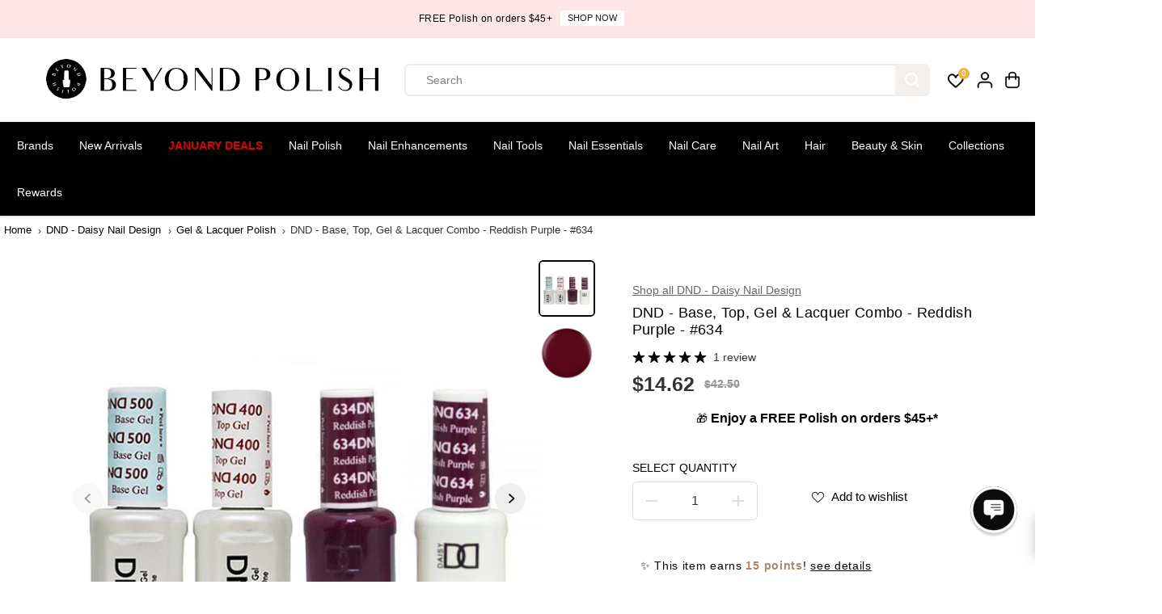

--- FILE ---
content_type: text/html; charset=utf-8
request_url: https://www.google.com/shopping/merchantverse/?usegapi=1&merchant_id=102267039&origin=https%3A%2F%2Fwww.beyondpolish.com&gsrc=3p&ic=1&jsh=m%3B%2F_%2Fscs%2Fabc-static%2F_%2Fjs%2Fk%3Dgapi.lb.en.OE6tiwO4KJo.O%2Fd%3D1%2Frs%3DAHpOoo_Itz6IAL6GO-n8kgAepm47TBsg1Q%2Fm%3D__features__
body_size: 8757
content:
<!doctype html><html lang="en-US" dir="ltr"><head><base href="https://www.google.com/shopping/merchantverse/"><link rel="preconnect" href="//www.gstatic.com"><meta name="referrer" content="origin"><script nonce="uQUZTg4UVHaehE8EbuVpnA">window['ppConfig'] = {productName: 'MerchantVerse', deleteIsEnforced:  true , sealIsEnforced:  true , heartbeatRate:  0.5 , periodicReportingRateMillis:  60000.0 , disableAllReporting:  false };(function(){'use strict';function k(a){var b=0;return function(){return b<a.length?{done:!1,value:a[b++]}:{done:!0}}}function l(a){var b=typeof Symbol!="undefined"&&Symbol.iterator&&a[Symbol.iterator];if(b)return b.call(a);if(typeof a.length=="number")return{next:k(a)};throw Error(String(a)+" is not an iterable or ArrayLike");}var m=typeof Object.defineProperties=="function"?Object.defineProperty:function(a,b,c){if(a==Array.prototype||a==Object.prototype)return a;a[b]=c.value;return a};
function n(a){a=["object"==typeof globalThis&&globalThis,a,"object"==typeof window&&window,"object"==typeof self&&self,"object"==typeof global&&global];for(var b=0;b<a.length;++b){var c=a[b];if(c&&c.Math==Math)return c}throw Error("Cannot find global object");}var p=n(this);function q(a,b){if(b)a:{var c=p;a=a.split(".");for(var d=0;d<a.length-1;d++){var e=a[d];if(!(e in c))break a;c=c[e]}a=a[a.length-1];d=c[a];b=b(d);b!=d&&b!=null&&m(c,a,{configurable:!0,writable:!0,value:b})}}
q("Object.is",function(a){return a?a:function(b,c){return b===c?b!==0||1/b===1/c:b!==b&&c!==c}});q("Array.prototype.includes",function(a){return a?a:function(b,c){var d=this;d instanceof String&&(d=String(d));var e=d.length;c=c||0;for(c<0&&(c=Math.max(c+e,0));c<e;c++){var f=d[c];if(f===b||Object.is(f,b))return!0}return!1}});
q("String.prototype.includes",function(a){return a?a:function(b,c){if(this==null)throw new TypeError("The 'this' value for String.prototype.includes must not be null or undefined");if(b instanceof RegExp)throw new TypeError("First argument to String.prototype.includes must not be a regular expression");return this.indexOf(b,c||0)!==-1}});function r(a,b,c){a("https://csp.withgoogle.com/csp/proto/"+encodeURIComponent(b),JSON.stringify(c))}function t(){var a;if((a=window.ppConfig)==null?0:a.disableAllReporting)return function(){};var b,c,d,e;return(e=(b=window)==null?void 0:(c=b.navigator)==null?void 0:(d=c.sendBeacon)==null?void 0:d.bind(navigator))!=null?e:u}function u(a,b){var c=new XMLHttpRequest;c.open("POST",a);c.send(b)}
function v(){var a=(w=Object.prototype)==null?void 0:w.__lookupGetter__("__proto__"),b=x,c=y;return function(){var d=a.call(this),e,f,g,h;r(c,b,{type:"ACCESS_GET",origin:(f=window.location.origin)!=null?f:"unknown",report:{className:(g=d==null?void 0:(e=d.constructor)==null?void 0:e.name)!=null?g:"unknown",stackTrace:(h=Error().stack)!=null?h:"unknown"}});return d}}
function z(){var a=(A=Object.prototype)==null?void 0:A.__lookupSetter__("__proto__"),b=x,c=y;return function(d){d=a.call(this,d);var e,f,g,h;r(c,b,{type:"ACCESS_SET",origin:(f=window.location.origin)!=null?f:"unknown",report:{className:(g=d==null?void 0:(e=d.constructor)==null?void 0:e.name)!=null?g:"unknown",stackTrace:(h=Error().stack)!=null?h:"unknown"}});return d}}function B(a,b){C(a.productName,b);setInterval(function(){C(a.productName,b)},a.periodicReportingRateMillis)}
var D="constructor __defineGetter__ __defineSetter__ hasOwnProperty __lookupGetter__ __lookupSetter__ isPrototypeOf propertyIsEnumerable toString valueOf __proto__ toLocaleString x_ngfn_x".split(" "),E=D.concat,F=navigator.userAgent.match(/Firefox\/([0-9]+)\./),G=(!F||F.length<2?0:Number(F[1])<75)?["toSource"]:[],H;if(G instanceof Array)H=G;else{for(var I=l(G),J,K=[];!(J=I.next()).done;)K.push(J.value);H=K}var L=E.call(D,H),M=[];
function C(a,b){for(var c=[],d=l(Object.getOwnPropertyNames(Object.prototype)),e=d.next();!e.done;e=d.next())e=e.value,L.includes(e)||M.includes(e)||c.push(e);e=Object.prototype;d=[];for(var f=0;f<c.length;f++){var g=c[f];d[f]={name:g,descriptor:Object.getOwnPropertyDescriptor(Object.prototype,g),type:typeof e[g]}}if(d.length!==0){c=l(d);for(e=c.next();!e.done;e=c.next())M.push(e.value.name);var h;r(b,a,{type:"SEAL",origin:(h=window.location.origin)!=null?h:"unknown",report:{blockers:d}})}};var N=Math.random(),O=t(),P=window.ppConfig;P&&(P.disableAllReporting||P.deleteIsEnforced&&P.sealIsEnforced||N<P.heartbeatRate&&r(O,P.productName,{origin:window.location.origin,type:"HEARTBEAT"}));var y=t(),Q=window.ppConfig;if(Q)if(Q.deleteIsEnforced)delete Object.prototype.__proto__;else if(!Q.disableAllReporting){var x=Q.productName;try{var w,A;Object.defineProperty(Object.prototype,"__proto__",{enumerable:!1,get:v(),set:z()})}catch(a){}}
(function(){var a=t(),b=window.ppConfig;b&&(b.sealIsEnforced?Object.seal(Object.prototype):b.disableAllReporting||(document.readyState!=="loading"?B(b,a):document.addEventListener("DOMContentLoaded",function(){B(b,a)})))})();}).call(this);
</script><link rel="canonical" href="https://www.google.com/shopping/merchantverse/"><link rel="shortcut icon" href="//ssl.gstatic.com/angular/images/favicon.ico"><link rel="stylesheet" href="https://fonts.googleapis.com/css2?family=Google+Symbols&amp;icon_names=top_quality_store&amp;display=block" nonce="yKjzReDtXWku4KuskKDbFw"><link rel="preload" href="https://www.gstatic.com/_/mss/boq-shopping-merchant-standards/_/js/k=boq-shopping-merchant-standards.MerchantVerse.en_US.FXAZRwvIPEU.2018.O/d=1/excm=_b/ed=1/dg=0/br=1/wt=2/ujg=1/rs=AGZjOkUROuM9Yz_n9rlWDG8een0NrbMy4A/ee=Pjplud:PoEs9b;QGR0gd:Mlhmy;ScI3Yc:e7Hzgb;Uvc8o:VDovNc;YIZmRd:A1yn5d;cEt90b:ws9Tlc;dowIGb:ebZ3mb;lOO0Vd:OTA3Ae;qafBPd:ovKuLd/dti=1/m=_b" as="script" nonce="uQUZTg4UVHaehE8EbuVpnA"><link rel="preload" href="https://www.gstatic.com/_/mss/boq-shopping-merchant-standards/_/js/k=boq-shopping-merchant-standards.MerchantVerse.en_US.FXAZRwvIPEU.2018.O/ck=boq-shopping-merchant-standards.MerchantVerse.jMaRT-ueqJs.L.B1.O/d=1/exm=_b/excm=_b/ed=1/br=1/wt=2/ujg=1/rs=AGZjOkX9TxZ37jD55vTnxQCkbrb8IySWAA/ee=Pjplud:PoEs9b;QGR0gd:Mlhmy;ScI3Yc:e7Hzgb;Uvc8o:VDovNc;YIZmRd:A1yn5d;cEt90b:ws9Tlc;dowIGb:ebZ3mb;lOO0Vd:OTA3Ae;qafBPd:ovKuLd/dti=1/m=nmoRmb" as="script" nonce="uQUZTg4UVHaehE8EbuVpnA"><script data-id="_gd" nonce="uQUZTg4UVHaehE8EbuVpnA">window.WIZ_global_data = {"AfY8Hf":true,"DpimGf":false,"EP1ykd":["/_/*","/accounts/*"],"FdrFJe":"-2965398592844482369","HiPsbb":1,"Im6cmf":"/shopping/merchantverse/_/MerchantVerse","LoQv7e":true,"MT7f9b":[],"MUE6Ne":"MerchantVerse","QrtxK":"","S06Grb":"","S6lZl":112291507,"TSDtV":"%.@.[[null,[[45689513,null,true,null,null,null,\"Axb9Pe\"],[45709119,null,false,null,null,null,\"F5ZHod\"],[45709114,null,true,null,null,null,\"E6GiAc\"],[45690088,null,true,null,null,null,\"Esyxvb\"]],\"CAMSBx0C8eCyNRY\\u003d\"]]]","UUFaWc":"%.@.null,1000,2]","Vvafkd":false,"b5W2zf":"default_MerchantVerse","cfb2h":"boq_shopping-merchantquality-merchantverse_20260114.06_p0","eptZe":"/shopping/merchantverse/_/MerchantVerse/","fPDxwd":[105739272],"gGcLoe":false,"hsFLT":"%.@.null,1000,2]","iCzhFc":false,"mXaIFf":true,"nQyAE":{},"p9hQne":"https://www.gstatic.com/_/boq-shopping-merchant-standards/_/r/","qwAQke":"MerchantVerse","rtQCxc":300,"u4g7r":"%.@.null,1,2]","vJQk6":false,"xnI9P":true,"xwAfE":true,"y2FhP":"prod","yFnxrf":1957,"zChJod":"%.@.]"};</script><script nonce="uQUZTg4UVHaehE8EbuVpnA">window["_F_toggles_default_MerchantVerse"] = [0x60800, ];</script><script nonce="uQUZTg4UVHaehE8EbuVpnA"></script><script nonce="uQUZTg4UVHaehE8EbuVpnA">var _F_cssRowKey = 'boq-shopping-merchant-standards.MerchantVerse.jMaRT-ueqJs.L.B1.O';var _F_combinedSignature = 'AGZjOkX9TxZ37jD55vTnxQCkbrb8IySWAA';function _DumpException(e) {throw e;}</script><style data-href="https://www.gstatic.com/_/mss/boq-shopping-merchant-standards/_/ss/k=boq-shopping-merchant-standards.MerchantVerse.jMaRT-ueqJs.L.B1.O/am=AAgG/d=1/ed=1/rs=AGZjOkU9DRh8XjZRhtJdC_2lDoDUZaVzCw/m=_b" nonce="yKjzReDtXWku4KuskKDbFw">html{--mat-sys-on-surface:initial}.mat-app-background{background-color:var(--mat-app-background-color,var(--mat-sys-background,transparent));color:var(--mat-app-text-color,var(--mat-sys-on-background,inherit))}.mat-elevation-z0,.mat-mdc-elevation-specific.mat-elevation-z0{box-shadow:var(--mat-app-elevation-shadow-level-0,0 0 0 0 --mat-sys-shadow,0 0 0 0 --mat-sys-shadow,0 0 0 0 --mat-sys-shadow)}.mat-elevation-z1,.mat-mdc-elevation-specific.mat-elevation-z1{box-shadow:var(--mat-app-elevation-shadow-level-1,0 2px 1px -1px --mat-sys-shadow,0 1px 1px 0 --mat-sys-shadow,0 1px 3px 0 --mat-sys-shadow)}.mat-elevation-z2,.mat-mdc-elevation-specific.mat-elevation-z2{box-shadow:var(--mat-app-elevation-shadow-level-2,0 3px 1px -2px --mat-sys-shadow,0 2px 2px 0 --mat-sys-shadow,0 1px 5px 0 --mat-sys-shadow)}.mat-elevation-z3,.mat-mdc-elevation-specific.mat-elevation-z3{box-shadow:var(--mat-app-elevation-shadow-level-3,0 3px 3px -2px --mat-sys-shadow,0 3px 4px 0 --mat-sys-shadow,0 1px 8px 0 --mat-sys-shadow)}.mat-elevation-z4,.mat-mdc-elevation-specific.mat-elevation-z4{box-shadow:var(--mat-app-elevation-shadow-level-4,0 2px 4px -1px --mat-sys-shadow,0 4px 5px 0 --mat-sys-shadow,0 1px 10px 0 --mat-sys-shadow)}.mat-elevation-z5,.mat-mdc-elevation-specific.mat-elevation-z5{box-shadow:var(--mat-app-elevation-shadow-level-5,0 3px 5px -1px --mat-sys-shadow,0 5px 8px 0 --mat-sys-shadow,0 1px 14px 0 --mat-sys-shadow)}.mat-elevation-z6,.mat-mdc-elevation-specific.mat-elevation-z6{box-shadow:var(--mat-app-elevation-shadow-level-6,0 3px 5px -1px --mat-sys-shadow,0 6px 10px 0 --mat-sys-shadow,0 1px 18px 0 --mat-sys-shadow)}.mat-elevation-z7,.mat-mdc-elevation-specific.mat-elevation-z7{box-shadow:var(--mat-app-elevation-shadow-level-7,0 4px 5px -2px --mat-sys-shadow,0 7px 10px 1px --mat-sys-shadow,0 2px 16px 1px --mat-sys-shadow)}.mat-elevation-z8,.mat-mdc-elevation-specific.mat-elevation-z8{box-shadow:var(--mat-app-elevation-shadow-level-8,0 5px 5px -3px --mat-sys-shadow,0 8px 10px 1px --mat-sys-shadow,0 3px 14px 2px --mat-sys-shadow)}.mat-elevation-z9,.mat-mdc-elevation-specific.mat-elevation-z9{box-shadow:var(--mat-app-elevation-shadow-level-9,0 5px 6px -3px --mat-sys-shadow,0 9px 12px 1px --mat-sys-shadow,0 3px 16px 2px --mat-sys-shadow)}.mat-elevation-z10,.mat-mdc-elevation-specific.mat-elevation-z10{box-shadow:var(--mat-app-elevation-shadow-level-10,0 6px 6px -3px --mat-sys-shadow,0 10px 14px 1px --mat-sys-shadow,0 4px 18px 3px --mat-sys-shadow)}.mat-elevation-z11,.mat-mdc-elevation-specific.mat-elevation-z11{box-shadow:var(--mat-app-elevation-shadow-level-11,0 6px 7px -4px --mat-sys-shadow,0 11px 15px 1px --mat-sys-shadow,0 4px 20px 3px --mat-sys-shadow)}.mat-elevation-z12,.mat-mdc-elevation-specific.mat-elevation-z12{box-shadow:var(--mat-app-elevation-shadow-level-12,0 7px 8px -4px --mat-sys-shadow,0 12px 17px 2px --mat-sys-shadow,0 5px 22px 4px --mat-sys-shadow)}.mat-elevation-z13,.mat-mdc-elevation-specific.mat-elevation-z13{box-shadow:var(--mat-app-elevation-shadow-level-13,0 7px 8px -4px --mat-sys-shadow,0 13px 19px 2px --mat-sys-shadow,0 5px 24px 4px --mat-sys-shadow)}.mat-elevation-z14,.mat-mdc-elevation-specific.mat-elevation-z14{box-shadow:var(--mat-app-elevation-shadow-level-14,0 7px 9px -4px --mat-sys-shadow,0 14px 21px 2px --mat-sys-shadow,0 5px 26px 4px --mat-sys-shadow)}.mat-elevation-z15,.mat-mdc-elevation-specific.mat-elevation-z15{box-shadow:var(--mat-app-elevation-shadow-level-15,0 8px 9px -5px --mat-sys-shadow,0 15px 22px 2px --mat-sys-shadow,0 6px 28px 5px --mat-sys-shadow)}.mat-elevation-z16,.mat-mdc-elevation-specific.mat-elevation-z16{box-shadow:var(--mat-app-elevation-shadow-level-16,0 8px 10px -5px --mat-sys-shadow,0 16px 24px 2px --mat-sys-shadow,0 6px 30px 5px --mat-sys-shadow)}.mat-elevation-z17,.mat-mdc-elevation-specific.mat-elevation-z17{box-shadow:var(--mat-app-elevation-shadow-level-17,0 8px 11px -5px --mat-sys-shadow,0 17px 26px 2px --mat-sys-shadow,0 6px 32px 5px --mat-sys-shadow)}.mat-elevation-z18,.mat-mdc-elevation-specific.mat-elevation-z18{box-shadow:var(--mat-app-elevation-shadow-level-18,0 9px 11px -5px --mat-sys-shadow,0 18px 28px 2px --mat-sys-shadow,0 7px 34px 6px --mat-sys-shadow)}.mat-elevation-z19,.mat-mdc-elevation-specific.mat-elevation-z19{box-shadow:var(--mat-app-elevation-shadow-level-19,0 9px 12px -6px --mat-sys-shadow,0 19px 29px 2px --mat-sys-shadow,0 7px 36px 6px --mat-sys-shadow)}.mat-elevation-z20,.mat-mdc-elevation-specific.mat-elevation-z20{box-shadow:var(--mat-app-elevation-shadow-level-20,0 10px 13px -6px --mat-sys-shadow,0 20px 31px 3px --mat-sys-shadow,0 8px 38px 7px --mat-sys-shadow)}.mat-elevation-z21,.mat-mdc-elevation-specific.mat-elevation-z21{box-shadow:var(--mat-app-elevation-shadow-level-21,0 10px 13px -6px --mat-sys-shadow,0 21px 33px 3px --mat-sys-shadow,0 8px 40px 7px --mat-sys-shadow)}.mat-elevation-z22,.mat-mdc-elevation-specific.mat-elevation-z22{box-shadow:var(--mat-app-elevation-shadow-level-22,0 10px 14px -6px --mat-sys-shadow,0 22px 35px 3px --mat-sys-shadow,0 8px 42px 7px --mat-sys-shadow)}.mat-elevation-z23,.mat-mdc-elevation-specific.mat-elevation-z23{box-shadow:var(--mat-app-elevation-shadow-level-23,0 11px 14px -7px --mat-sys-shadow,0 23px 36px 3px --mat-sys-shadow,0 9px 44px 8px --mat-sys-shadow)}.mat-elevation-z24,.mat-mdc-elevation-specific.mat-elevation-z24{box-shadow:var(--mat-app-elevation-shadow-level-24,0 11px 15px -7px --mat-sys-shadow,0 24px 38px 3px --mat-sys-shadow,0 9px 46px 8px --mat-sys-shadow)}html{--mat-focus-indicator-border-color:var(--mat-sys-secondary,black);--mat-focus-indicator-display:block}.mat-mdc-standard-chip .mdc-evolution-chip__cell--primary,.mat-mdc-standard-chip .mdc-evolution-chip__action--primary,.mat-mdc-standard-chip .mat-mdc-chip-action-label{overflow:visible}html{--mat-app-background-color:#fafafa;--mat-app-text-color:rgba(0,0,0,0.87);--mat-app-elevation-shadow-level-0:0px 0px 0px 0px rgba(0,0,0,0.2),0px 0px 0px 0px rgba(0,0,0,0.14),0px 0px 0px 0px rgba(0,0,0,0.12);--mat-app-elevation-shadow-level-1:0px 2px 1px -1px rgba(0,0,0,0.2),0px 1px 1px 0px rgba(0,0,0,0.14),0px 1px 3px 0px rgba(0,0,0,0.12);--mat-app-elevation-shadow-level-2:0px 3px 1px -2px rgba(0,0,0,0.2),0px 2px 2px 0px rgba(0,0,0,0.14),0px 1px 5px 0px rgba(0,0,0,0.12);--mat-app-elevation-shadow-level-3:0px 3px 3px -2px rgba(0,0,0,0.2),0px 3px 4px 0px rgba(0,0,0,0.14),0px 1px 8px 0px rgba(0,0,0,0.12);--mat-app-elevation-shadow-level-4:0px 2px 4px -1px rgba(0,0,0,0.2),0px 4px 5px 0px rgba(0,0,0,0.14),0px 1px 10px 0px rgba(0,0,0,0.12);--mat-app-elevation-shadow-level-5:0px 3px 5px -1px rgba(0,0,0,0.2),0px 5px 8px 0px rgba(0,0,0,0.14),0px 1px 14px 0px rgba(0,0,0,0.12);--mat-app-elevation-shadow-level-6:0px 3px 5px -1px rgba(0,0,0,0.2),0px 6px 10px 0px rgba(0,0,0,0.14),0px 1px 18px 0px rgba(0,0,0,0.12);--mat-app-elevation-shadow-level-7:0px 4px 5px -2px rgba(0,0,0,0.2),0px 7px 10px 1px rgba(0,0,0,0.14),0px 2px 16px 1px rgba(0,0,0,0.12);--mat-app-elevation-shadow-level-8:0px 5px 5px -3px rgba(0,0,0,0.2),0px 8px 10px 1px rgba(0,0,0,0.14),0px 3px 14px 2px rgba(0,0,0,0.12);--mat-app-elevation-shadow-level-9:0px 5px 6px -3px rgba(0,0,0,0.2),0px 9px 12px 1px rgba(0,0,0,0.14),0px 3px 16px 2px rgba(0,0,0,0.12);--mat-app-elevation-shadow-level-10:0px 6px 6px -3px rgba(0,0,0,0.2),0px 10px 14px 1px rgba(0,0,0,0.14),0px 4px 18px 3px rgba(0,0,0,0.12);--mat-app-elevation-shadow-level-11:0px 6px 7px -4px rgba(0,0,0,0.2),0px 11px 15px 1px rgba(0,0,0,0.14),0px 4px 20px 3px rgba(0,0,0,0.12);--mat-app-elevation-shadow-level-12:0px 7px 8px -4px rgba(0,0,0,0.2),0px 12px 17px 2px rgba(0,0,0,0.14),0px 5px 22px 4px rgba(0,0,0,0.12);--mat-app-elevation-shadow-level-13:0px 7px 8px -4px rgba(0,0,0,0.2),0px 13px 19px 2px rgba(0,0,0,0.14),0px 5px 24px 4px rgba(0,0,0,0.12);--mat-app-elevation-shadow-level-14:0px 7px 9px -4px rgba(0,0,0,0.2),0px 14px 21px 2px rgba(0,0,0,0.14),0px 5px 26px 4px rgba(0,0,0,0.12);--mat-app-elevation-shadow-level-15:0px 8px 9px -5px rgba(0,0,0,0.2),0px 15px 22px 2px rgba(0,0,0,0.14),0px 6px 28px 5px rgba(0,0,0,0.12);--mat-app-elevation-shadow-level-16:0px 8px 10px -5px rgba(0,0,0,0.2),0px 16px 24px 2px rgba(0,0,0,0.14),0px 6px 30px 5px rgba(0,0,0,0.12);--mat-app-elevation-shadow-level-17:0px 8px 11px -5px rgba(0,0,0,0.2),0px 17px 26px 2px rgba(0,0,0,0.14),0px 6px 32px 5px rgba(0,0,0,0.12);--mat-app-elevation-shadow-level-18:0px 9px 11px -5px rgba(0,0,0,0.2),0px 18px 28px 2px rgba(0,0,0,0.14),0px 7px 34px 6px rgba(0,0,0,0.12);--mat-app-elevation-shadow-level-19:0px 9px 12px -6px rgba(0,0,0,0.2),0px 19px 29px 2px rgba(0,0,0,0.14),0px 7px 36px 6px rgba(0,0,0,0.12);--mat-app-elevation-shadow-level-20:0px 10px 13px -6px rgba(0,0,0,0.2),0px 20px 31px 3px rgba(0,0,0,0.14),0px 8px 38px 7px rgba(0,0,0,0.12);--mat-app-elevation-shadow-level-21:0px 10px 13px -6px rgba(0,0,0,0.2),0px 21px 33px 3px rgba(0,0,0,0.14),0px 8px 40px 7px rgba(0,0,0,0.12);--mat-app-elevation-shadow-level-22:0px 10px 14px -6px rgba(0,0,0,0.2),0px 22px 35px 3px rgba(0,0,0,0.14),0px 8px 42px 7px rgba(0,0,0,0.12);--mat-app-elevation-shadow-level-23:0px 11px 14px -7px rgba(0,0,0,0.2),0px 23px 36px 3px rgba(0,0,0,0.14),0px 9px 44px 8px rgba(0,0,0,0.12);--mat-app-elevation-shadow-level-24:0px 11px 15px -7px rgba(0,0,0,0.2),0px 24px 38px 3px rgba(0,0,0,0.14),0px 9px 46px 8px rgba(0,0,0,0.12)}html{--mat-ripple-color:color-mix(in srgb,rgba(0,0,0,0.87) 12%,transparent)}html{--mat-option-selected-state-label-text-color:#1a73e8;--mat-option-label-text-color:rgba(0,0,0,0.87);--mat-option-hover-state-layer-color:color-mix(in srgb,rgba(0,0,0,0.87) 4%,transparent);--mat-option-focus-state-layer-color:color-mix(in srgb,rgba(0,0,0,0.87) 12%,transparent);--mat-option-selected-state-layer-color:color-mix(in srgb,rgba(0,0,0,0.87) 12%,transparent)}.mat-accent{--mat-option-selected-state-label-text-color:#f9ab00;--mat-option-label-text-color:rgba(0,0,0,0.87);--mat-option-hover-state-layer-color:color-mix(in srgb,rgba(0,0,0,0.87) 4%,transparent);--mat-option-focus-state-layer-color:color-mix(in srgb,rgba(0,0,0,0.87) 12%,transparent);--mat-option-selected-state-layer-color:color-mix(in srgb,rgba(0,0,0,0.87) 12%,transparent)}.mat-warn{--mat-option-selected-state-label-text-color:#d93025;--mat-option-label-text-color:rgba(0,0,0,0.87);--mat-option-hover-state-layer-color:color-mix(in srgb,rgba(0,0,0,0.87) 4%,transparent);--mat-option-focus-state-layer-color:color-mix(in srgb,rgba(0,0,0,0.87) 12%,transparent);--mat-option-selected-state-layer-color:color-mix(in srgb,rgba(0,0,0,0.87) 12%,transparent)}html{--mat-optgroup-label-text-color:rgba(0,0,0,0.87)}html{--mat-pseudo-checkbox-full-selected-icon-color:#f9ab00;--mat-pseudo-checkbox-full-selected-checkmark-color:#fafafa;--mat-pseudo-checkbox-full-unselected-icon-color:rgba(0,0,0,0.54);--mat-pseudo-checkbox-full-disabled-selected-checkmark-color:#fafafa;--mat-pseudo-checkbox-full-disabled-unselected-icon-color:color-mix(in srgb,rgba(0,0,0,0.87) 38%,transparent);--mat-pseudo-checkbox-full-disabled-selected-icon-color:color-mix(in srgb,rgba(0,0,0,0.87) 38%,transparent);--mat-pseudo-checkbox-minimal-selected-checkmark-color:#f9ab00;--mat-pseudo-checkbox-minimal-disabled-selected-checkmark-color:color-mix(in srgb,rgba(0,0,0,0.87) 38%,transparent)}.mat-primary{--mat-pseudo-checkbox-full-selected-icon-color:#1a73e8;--mat-pseudo-checkbox-full-selected-checkmark-color:#fafafa;--mat-pseudo-checkbox-full-unselected-icon-color:rgba(0,0,0,0.54);--mat-pseudo-checkbox-full-disabled-selected-checkmark-color:#fafafa;--mat-pseudo-checkbox-full-disabled-unselected-icon-color:color-mix(in srgb,rgba(0,0,0,0.87) 38%,transparent);--mat-pseudo-checkbox-full-disabled-selected-icon-color:color-mix(in srgb,rgba(0,0,0,0.87) 38%,transparent);--mat-pseudo-checkbox-minimal-selected-checkmark-color:#1a73e8;--mat-pseudo-checkbox-minimal-disabled-selected-checkmark-color:color-mix(in srgb,rgba(0,0,0,0.87) 38%,transparent)}.mat-accent{--mat-pseudo-checkbox-full-selected-icon-color:#f9ab00;--mat-pseudo-checkbox-full-selected-checkmark-color:#fafafa;--mat-pseudo-checkbox-full-unselected-icon-color:rgba(0,0,0,0.54);--mat-pseudo-checkbox-full-disabled-selected-checkmark-color:#fafafa;--mat-pseudo-checkbox-full-disabled-unselected-icon-color:color-mix(in srgb,rgba(0,0,0,0.87) 38%,transparent);--mat-pseudo-checkbox-full-disabled-selected-icon-color:color-mix(in srgb,rgba(0,0,0,0.87) 38%,transparent);--mat-pseudo-checkbox-minimal-selected-checkmark-color:#f9ab00;--mat-pseudo-checkbox-minimal-disabled-selected-checkmark-color:color-mix(in srgb,rgba(0,0,0,0.87) 38%,transparent)}.mat-warn{--mat-pseudo-checkbox-full-selected-icon-color:#d93025;--mat-pseudo-checkbox-full-selected-checkmark-color:#fafafa;--mat-pseudo-checkbox-full-unselected-icon-color:rgba(0,0,0,0.54);--mat-pseudo-checkbox-full-disabled-selected-checkmark-color:#fafafa;--mat-pseudo-checkbox-full-disabled-unselected-icon-color:color-mix(in srgb,rgba(0,0,0,0.87) 38%,transparent);--mat-pseudo-checkbox-full-disabled-selected-icon-color:color-mix(in srgb,rgba(0,0,0,0.87) 38%,transparent);--mat-pseudo-checkbox-minimal-selected-checkmark-color:#d93025;--mat-pseudo-checkbox-minimal-disabled-selected-checkmark-color:color-mix(in srgb,rgba(0,0,0,0.87) 38%,transparent)}html{--mat-option-label-text-font:Roboto,Arial,sans-serif;--mat-option-label-text-line-height:1.5rem;--mat-option-label-text-size:1rem;--mat-option-label-text-tracking:0.00625em;--mat-option-label-text-weight:400}html{--mat-optgroup-label-text-font:Roboto,Arial,sans-serif;--mat-optgroup-label-text-line-height:1.5rem;--mat-optgroup-label-text-size:1rem;--mat-optgroup-label-text-tracking:0.00625em;--mat-optgroup-label-text-weight:400}.gmat-display-1{font-size:4rem;font-weight:400;line-height:4.75rem;font-family:"Google Sans Display",Roboto,Arial,sans-serif;letter-spacing:0}.gmat-display-2{font-size:3.5rem;font-weight:400;line-height:4rem;font-family:"Google Sans Display",Roboto,Arial,sans-serif;letter-spacing:0}.gmat-display-3{font-size:2.75rem;font-weight:400;line-height:3.25rem;font-family:"Google Sans Display",Roboto,Arial,sans-serif;letter-spacing:0}.gmat-headline-1{font-size:2.25rem;font-weight:400;line-height:2.75rem;font-family:"Google Sans",Roboto,Arial,sans-serif;letter-spacing:0}.gmat-headline-2{font-size:2rem;font-weight:400;line-height:2.5rem;font-family:"Google Sans",Roboto,Arial,sans-serif;letter-spacing:0}.gmat-headline-3{font-size:1.75rem;font-weight:400;line-height:2.25rem;font-family:"Google Sans",Roboto,Arial,sans-serif;letter-spacing:0}.gmat-headline-4{font-size:1.5rem;font-weight:400;line-height:2rem;font-family:"Google Sans",Roboto,Arial,sans-serif;letter-spacing:0}.gmat-headline-5{font-size:1.375rem;font-weight:400;line-height:1.75rem;font-family:"Google Sans",Roboto,Arial,sans-serif;letter-spacing:0}.gmat-headline-6{font-size:1.125rem;font-weight:400;line-height:1.5rem;font-family:"Google Sans",Roboto,Arial,sans-serif;letter-spacing:0}.gmat-subhead-1{font-size:1rem;font-weight:500;line-height:1.5rem;font-family:"Google Sans",Roboto,Arial,sans-serif;letter-spacing:.00625em}.gmat-subhead-2{font-size:.875rem;font-weight:500;line-height:1.25rem;font-family:"Google Sans",Roboto,Arial,sans-serif;letter-spacing:.0178571429em}.gmat-subtitle-1{font-size:1rem;font-weight:500;line-height:1.5rem;font-family:Roboto,Arial,sans-serif;letter-spacing:.0125em}.gmat-subtitle-2{font-size:.875rem;font-weight:500;line-height:1.25rem;font-family:Roboto,Arial,sans-serif;letter-spacing:.0178571429em}.gmat-overline{font-size:.6875rem;font-weight:500;line-height:1rem;font-family:Roboto,Arial,sans-serif;letter-spacing:.0727272727em}.gmat-body-1{font-size:1rem;font-weight:400;line-height:1.5rem;font-family:Roboto,Arial,sans-serif;letter-spacing:.00625em}.gmat-body-2{font-size:.875rem;font-weight:400;line-height:1.25rem;font-family:Roboto,Arial,sans-serif;letter-spacing:.0142857143em}.gmat-caption{font-size:.75rem;font-weight:400;line-height:1rem;font-family:Roboto,Arial,sans-serif;letter-spacing:.025em}.gmat-button .mat-flat-button,.gmat-button .mat-stroked-button,.gmat-button .mat-raised-button,.gmat-button .mat-button,.gmat-button.mat-flat-button,.gmat-button.mat-stroked-button,.gmat-button.mat-raised-button,.gmat-button.mat-button,.gmat-button-typography{font-size:.875rem;font-weight:500;font-family:"Google Sans",Roboto,Arial,sans-serif;letter-spacing:.0107142857em}html{--mat-button-filled-container-shape:4px;--mat-button-filled-horizontal-padding:16px;--mat-button-filled-icon-offset:-4px;--mat-button-filled-icon-spacing:8px;--mat-button-filled-touch-target-size:48px;--mat-button-outlined-container-shape:4px;--mat-button-outlined-horizontal-padding:15px;--mat-button-outlined-icon-offset:-4px;--mat-button-outlined-icon-spacing:8px;--mat-button-outlined-keep-touch-target:false;--mat-button-outlined-outline-width:1px;--mat-button-outlined-touch-target-size:48px;--mat-button-protected-container-elevation-shadow:0px 3px 1px -2px rgba(0,0,0,0.2),0px 2px 2px 0px rgba(0,0,0,0.14),0px 1px 5px 0px rgba(0,0,0,0.12);--mat-button-protected-container-shape:4px;--mat-button-protected-disabled-container-elevation-shadow:0px 0px 0px 0px rgba(0,0,0,0.2),0px 0px 0px 0px rgba(0,0,0,0.14),0px 0px 0px 0px rgba(0,0,0,0.12);--mat-button-protected-focus-container-elevation-shadow:0px 2px 4px -1px rgba(0,0,0,0.2),0px 4px 5px 0px rgba(0,0,0,0.14),0px 1px 10px 0px rgba(0,0,0,0.12);--mat-button-protected-horizontal-padding:16px;--mat-button-protected-hover-container-elevation-shadow:0px 2px 4px -1px rgba(0,0,0,0.2),0px 4px 5px 0px rgba(0,0,0,0.14),0px 1px 10px 0px rgba(0,0,0,0.12);--mat-button-protected-icon-offset:-4px;--mat-button-protected-icon-spacing:8px;--mat-button-protected-pressed-container-elevation-shadow:0px 5px 5px -3px rgba(0,0,0,0.2),0px 8px 10px 1px rgba(0,0,0,0.14),0px 3px 14px 2px rgba(0,0,0,0.12);--mat-button-protected-touch-target-size:48px;--mat-button-text-container-shape:4px;--mat-button-text-horizontal-padding:8px;--mat-button-text-icon-offset:0;--mat-button-text-icon-spacing:8px;--mat-button-text-with-icon-horizontal-padding:8px;--mat-button-text-touch-target-size:48px;--mat-button-tonal-container-shape:4px;--mat-button-tonal-horizontal-padding:16px;--mat-button-tonal-icon-offset:-4px;--mat-button-tonal-icon-spacing:8px;--mat-button-tonal-touch-target-size:48px}html{--mat-button-filled-container-color:white;--mat-button-filled-disabled-container-color:color-mix(in srgb,rgba(0,0,0,0.87) 12%,transparent);--mat-button-filled-disabled-label-text-color:color-mix(in srgb,rgba(0,0,0,0.87) 38%,transparent);--mat-button-filled-disabled-state-layer-color:rgba(0,0,0,0.54);--mat-button-filled-focus-state-layer-opacity:0.12;--mat-button-filled-hover-state-layer-opacity:0.04;--mat-button-filled-label-text-color:rgba(0,0,0,0.87);--mat-button-filled-pressed-state-layer-opacity:0.12;--mat-button-filled-ripple-color:color-mix(in srgb,rgba(0,0,0,0.87) 12%,transparent);--mat-button-filled-state-layer-color:rgba(0,0,0,0.87);--mat-button-outlined-disabled-label-text-color:color-mix(in srgb,rgba(0,0,0,0.87) 38%,transparent);--mat-button-outlined-disabled-outline-color:rgba(0,0,0,0.12);--mat-button-outlined-disabled-state-layer-color:rgba(0,0,0,0.54);--mat-button-outlined-focus-state-layer-opacity:0.12;--mat-button-outlined-hover-state-layer-opacity:0.04;--mat-button-outlined-label-text-color:rgba(0,0,0,0.87);--mat-button-outlined-outline-color:rgba(0,0,0,0.12);--mat-button-outlined-pressed-state-layer-opacity:0.12;--mat-button-outlined-ripple-color:color-mix(in srgb,rgba(0,0,0,0.87) 12%,transparent);--mat-button-outlined-state-layer-color:rgba(0,0,0,0.87);--mat-button-protected-container-color:white;--mat-button-protected-disabled-container-color:color-mix(in srgb,rgba(0,0,0,0.87) 12%,transparent);--mat-button-protected-disabled-label-text-color:color-mix(in srgb,rgba(0,0,0,0.87) 38%,transparent);--mat-button-protected-disabled-state-layer-color:rgba(0,0,0,0.54);--mat-button-protected-focus-state-layer-opacity:0.12;--mat-button-protected-hover-state-layer-opacity:0.04;--mat-button-protected-label-text-color:rgba(0,0,0,0.87);--mat-button-protected-pressed-state-layer-opacity:0.12;--mat-button-protected-ripple-color:color-mix(in srgb,rgba(0,0,0,0.87) 12%,transparent);--mat-button-protected-state-layer-color:rgba(0,0,0,0.87);--mat-button-text-disabled-label-text-color:color-mix(in srgb,rgba(0,0,0,0.87) 38%,transparent);--mat-button-text-disabled-state-layer-color:rgba(0,0,0,0.54);--mat-button-text-focus-state-layer-opacity:0.12;--mat-button-text-hover-state-layer-opacity:0.04;--mat-button-text-label-text-color:rgba(0,0,0,0.87);--mat-button-text-pressed-state-layer-opacity:0.12;--mat-button-text-ripple-color:color-mix(in srgb,rgba(0,0,0,0.87) 12%,transparent);--mat-button-text-state-layer-color:rgba(0,0,0,0.87);--mat-button-tonal-container-color:white;--mat-button-tonal-disabled-container-color:color-mix(in srgb,rgba(0,0,0,0.87) 12%,transparent);--mat-button-tonal-disabled-label-text-color:color-mix(in srgb,rgba(0,0,0,0.87) 38%,transparent);--mat-button-tonal-disabled-state-layer-color:rgba(0,0,0,0.54);--mat-button-tonal-focus-state-layer-opacity:0.12;--mat-button-tonal-hover-state-layer-opacity:0.04;--mat-button-tonal-label-text-color:rgba(0,0,0,0.87);--mat-button-tonal-pressed-state-layer-opacity:0.12;--mat-button-tonal-ripple-color:color-mix(in srgb,rgba(0,0,0,0.87) 12%,transparent);--mat-button-tonal-state-layer-color:rgba(0,0,0,0.87)}.mat-mdc-button.mat-primary,.mat-mdc-unelevated-button.mat-primary,.mat-mdc-raised-button.mat-primary,.mat-mdc-outlined-button.mat-primary,.mat-tonal-button.mat-primary{--mat-button-filled-container-color:#1a73e8;--mat-button-filled-label-text-color:white;--mat-button-filled-ripple-color:color-mix(in srgb,white 12%,transparent);--mat-button-filled-state-layer-color:white;--mat-button-outlined-label-text-color:#1a73e8;--mat-button-outlined-outline-color:rgba(0,0,0,0.12);--mat-button-outlined-ripple-color:color-mix(in srgb,#1a73e8 12%,transparent);--mat-button-outlined-state-layer-color:#1a73e8;--mat-button-protected-container-color:#1a73e8;--mat-button-protected-label-text-color:white;--mat-button-protected-ripple-color:color-mix(in srgb,white 12%,transparent);--mat-button-protected-state-layer-color:white;--mat-button-text-label-text-color:#1a73e8;--mat-button-text-ripple-color:color-mix(in srgb,#1a73e8 12%,transparent);--mat-button-text-state-layer-color:#1a73e8;--mat-button-tonal-container-color:#1a73e8;--mat-button-tonal-label-text-color:white;--mat-button-tonal-ripple-color:color-mix(in srgb,white 12%,transparent);--mat-button-tonal-state-layer-color:white}.mat-mdc-button.mat-accent,.mat-mdc-unelevated-button.mat-accent,.mat-mdc-raised-button.mat-accent,.mat-mdc-outlined-button.mat-accent,.mat-tonal-button.mat-accent{--mat-button-filled-container-color:#f9ab00;--mat-button-filled-label-text-color:#202124;--mat-button-filled-ripple-color:color-mix(in srgb,#202124 12%,transparent);--mat-button-filled-state-layer-color:#202124;--mat-button-outlined-label-text-color:#f9ab00;--mat-button-outlined-outline-color:rgba(0,0,0,0.12);--mat-button-outlined-ripple-color:color-mix(in srgb,#f9ab00 12%,transparent);--mat-button-outlined-state-layer-color:#f9ab00;--mat-button-protected-container-color:#f9ab00;--mat-button-protected-label-text-color:#202124;--mat-button-protected-ripple-color:color-mix(in srgb,#202124 12%,transparent);--mat-button-protected-state-layer-color:#202124;--mat-button-text-label-text-color:#f9ab00;--mat-button-text-ripple-color:color-mix(in srgb,#f9ab00 12%,transparent);--mat-button-text-state-layer-color:#f9ab00;--mat-button-tonal-container-color:#f9ab00;--mat-button-tonal-label-text-color:#202124;--mat-button-tonal-ripple-color:color-mix(in srgb,#202124 12%,transparent);--mat-button-tonal-state-layer-color:#202124}.mat-mdc-button.mat-warn,.mat-mdc-unelevated-button.mat-warn,.mat-mdc-raised-button.mat-warn,.mat-mdc-outlined-button.mat-warn,.mat-tonal-button.mat-warn{--mat-button-filled-container-color:#d93025;--mat-button-filled-label-text-color:white;--mat-button-filled-ripple-color:color-mix(in srgb,white 12%,transparent);--mat-button-filled-state-layer-color:white;--mat-button-outlined-label-text-color:#d93025;--mat-button-outlined-outline-color:rgba(0,0,0,0.12);--mat-button-outlined-ripple-color:color-mix(in srgb,#d93025 12%,transparent);--mat-button-outlined-state-layer-color:#d93025;--mat-button-protected-container-color:#d93025;--mat-button-protected-label-text-color:white;--mat-button-protected-ripple-color:color-mix(in srgb,white 12%,transparent);--mat-button-protected-state-layer-color:white;--mat-button-text-label-text-color:#d93025;--mat-button-text-ripple-color:color-mix(in srgb,#d93025 12%,transparent);--mat-button-text-state-layer-color:#d93025;--mat-button-tonal-container-color:#d93025;--mat-button-tonal-label-text-color:white;--mat-button-tonal-ripple-color:color-mix(in srgb,white 12%,transparent);--mat-button-tonal-state-layer-color:white}html{--mat-button-filled-container-height:36px;--mat-button-filled-touch-target-display:block;--mat-button-outlined-container-height:36px;--mat-button-outlined-touch-target-display:block;--mat-button-protected-container-height:36px;--mat-button-protected-touch-target-display:block;--mat-button-text-container-height:36px;--mat-button-text-touch-target-display:block;--mat-button-tonal-container-height:36px;--mat-button-tonal-touch-target-display:block}html{--mat-button-filled-label-text-font:Google Sans,Roboto,Arial,sans-serif;--mat-button-filled-label-text-size:0.875rem;--mat-button-filled-label-text-tracking:0.0107142857em;--mat-button-filled-label-text-transform:none;--mat-button-filled-label-text-weight:500;--mat-button-outlined-label-text-font:Google Sans,Roboto,Arial,sans-serif;--mat-button-outlined-label-text-size:0.875rem;--mat-button-outlined-label-text-tracking:0.0107142857em;--mat-button-outlined-label-text-transform:none;--mat-button-outlined-label-text-weight:500;--mat-button-protected-label-text-font:Google Sans,Roboto,Arial,sans-serif;--mat-button-protected-label-text-size:0.875rem;--mat-button-protected-label-text-tracking:0.0107142857em;--mat-button-protected-label-text-transform:none;--mat-button-protected-label-text-weight:500;--mat-button-text-label-text-font:Google Sans,Roboto,Arial,sans-serif;--mat-button-text-label-text-size:0.875rem;--mat-button-text-label-text-tracking:0.0107142857em;--mat-button-text-label-text-transform:none;--mat-button-text-label-text-weight:500;--mat-button-tonal-label-text-font:Google Sans,Roboto,Arial,sans-serif;--mat-button-tonal-label-text-size:0.875rem;--mat-button-tonal-label-text-tracking:0.0107142857em;--mat-button-tonal-label-text-transform:none;--mat-button-tonal-label-text-weight:500}.gmat-mdc-button.mat-mdc-button-base{font-family:"Google Sans",Roboto,Arial,sans-serif;font-size:.875rem;letter-spacing:.0107142857em;font-weight:500;text-transform:none}.gmat-mdc-button.gmat-mdc-button{--mat-button-filled-disabled-container-color:rgba(60,64,67,0.12);--mat-button-filled-disabled-label-text-color:rgba(60,64,67,0.38);--mat-button-outlined-disabled-label-text-color:rgba(60,64,67,0.38);--mat-button-outlined-disabled-outline-color:rgba(60,64,67,0.12);--mat-button-protected-disabled-container-color:rgba(60,64,67,0.12);--mat-button-protected-disabled-label-text-color:rgba(60,64,67,0.38);--mat-button-text-disabled-label-text-color:rgba(60,64,67,0.38);--mat-button-protected-disabled-container-elevation-shadow:none;--mat-button-filled-hover-state-layer-opacity:0.16;--mat-button-filled-pressed-state-layer-opacity:0.2;--mat-button-filled-focus-state-layer-opacity:0.24;--mat-button-protected-hover-state-layer-opacity:0.16;--mat-button-protected-pressed-state-layer-opacity:0.2;--mat-button-protected-focus-state-layer-opacity:0.24}.gmat-mdc-button.gmat-mdc-button.mat-unthemed{--mat-button-filled-container-color:white;--mat-button-filled-label-text-color:#5f6368;--mat-button-filled-ripple-color:rgba(95,99,104,0.1);--mat-button-filled-state-layer-color:#5f6368;--mat-button-outlined-label-text-color:#5f6368;--mat-button-outlined-outline-color:#dadce0;--mat-button-outlined-ripple-color:rgba(95,99,104,0.1);--mat-button-outlined-state-layer-color:#5f6368;--mat-button-protected-container-color:white;--mat-button-protected-label-text-color:#5f6368;--mat-button-protected-ripple-color:rgba(95,99,104,0.1);--mat-button-protected-state-layer-color:#5f6368;--mat-button-text-label-text-color:#5f6368;--mat-button-text-ripple-color:rgba(95,99,104,0.1);--mat-button-text-state-layer-color:#5f6368;--private-gmat-button-text-stateful-color:#202124;--private-gmat-button-outlined-stateful-color:#202124}.gmat-mdc-button.gmat-mdc-button.mat-primary{--mat-button-filled-container-color:#1a73e8;--mat-button-outlined-label-text-color:#1a73e8;--mat-button-outlined-ripple-color:rgba(26,115,232,0.1);--mat-button-outlined-state-layer-color:#1a73e8;--mat-button-protected-container-color:#1a73e8;--mat-button-text-label-text-color:#1a73e8;--mat-button-text-ripple-color:rgba(26,115,232,0.1);--mat-button-text-state-layer-color:#1a73e8;--mat-button-filled-label-text-color:white;--mat-button-protected-label-text-color:white;--mat-button-protected-ripple-color:rgba(32,33,36,0.1);--mat-button-protected-state-layer-color:#202124;--mat-button-filled-ripple-color:rgba(32,33,36,0.1);--mat-button-filled-state-layer-color:#202124;--mat-button-outlined-outline-color:#dadce0;--private-gmat-button-text-stateful-color:#174ea6;--private-gmat-button-outlined-stateful-color:#174ea6}.gmat-mdc-button.gmat-mdc-button.mat-accent{--mat-button-filled-container-color:#f9ab00;--mat-button-outlined-label-text-color:#f9ab00;--mat-button-outlined-ripple-color:rgba(249,171,0,0.1);--mat-button-outlined-state-layer-color:#f9ab00;--mat-button-protected-container-color:#f9ab00;--mat-button-text-label-text-color:#f9ab00;--mat-button-text-ripple-color:rgba(249,171,0,0.1);--mat-button-text-state-layer-color:#f9ab00;--mat-button-filled-label-text-color:white;--mat-button-protected-label-text-color:white;--mat-button-protected-ripple-color:rgba(32,33,36,0.1);--mat-button-protected-state-layer-color:#202124;--mat-button-filled-ripple-color:rgba(32,33,36,0.1);--mat-button-filled-state-layer-color:#202124;--mat-button-outlined-outline-color:#dadce0;--private-gmat-button-text-stateful-color:#e37400;--private-gmat-button-outlined-stateful-color:#e37400}.gmat-mdc-button.gmat-mdc-button.mat-warn{--mat-button-filled-container-color:#d93025;--mat-button-outlined-label-text-color:#d93025;--mat-button-outlined-ripple-color:rgba(217,48,37,0.1);--mat-button-outlined-state-layer-color:#d93025;--mat-button-protected-container-color:#d93025;--mat-button-text-label-text-color:#d93025;--mat-button-text-ripple-color:rgba(217,48,37,0.1);--mat-button-text-state-layer-color:#d93025;--mat-button-filled-label-text-color:white;--mat-button-protected-label-text-color:white;--mat-button-protected-ripple-color:rgba(32,33,36,0.1);--mat-button-protected-state-layer-color:#202124;--mat-button-filled-ripple-color:rgba(32,33,36,0.1);--mat-button-filled-state-layer-color:#202124;--mat-button-outlined-outline-color:#dadce0;--private-gmat-button-text-stateful-color:#a50e0e;--private-gmat-button-outlined-stateful-color:#a50e0e}.gmat-mdc-button.gmat-mdc-button.mat-mdc-unelevated-button:focus .mat-mdc-button-persistent-ripple::before{opacity:var(--mat-button-filled-focus-state-layer-opacity)}.gmat-mdc-button.gmat-mdc-button.mat-mdc-raised-button:focus .mat-mdc-button-persistent-ripple::before{opacity:var(--mat-button-protected-focus-state-layer-opacity)}.gmat-mdc-button.gmat-mdc-button:not(.mat-mdc-button-disabled){transition:box-shadow .28s cubic-bezier(.4,0,.2,1)}.gmat-mdc-button.gmat-mdc-button:not(.mat-mdc-button-disabled).mat-mdc-button:hover,.gmat-mdc-button.gmat-mdc-button:not(.mat-mdc-button-disabled).mat-mdc-button:focus{color:var(--private-gmat-button-text-stateful-color)}.gmat-mdc-button.gmat-mdc-button:not(.mat-mdc-button-disabled).mat-mdc-raised-button{box-shadow:0 1px 2px 0 rgba(60,64,67,.3),0 1px 3px 1px rgba(60,64,67,.15)}.gmat-mdc-button.gmat-mdc-button:not(.mat-mdc-button-disabled).mat-mdc-raised-button:focus,.gmat-mdc-button.gmat-mdc-button:not(.mat-mdc-button-disabled).mat-mdc-raised-button:active{box-shadow:0 1px 2px 0 rgba(60,64,67,.3),0 2px 6px 2px rgba(60,64,67,.15)}.gmat-mdc-button.gmat-mdc-button:not(.mat-mdc-button-disabled).mat-mdc-unelevated-button:hover{box-shadow:0 1px 2px 0 rgba(60,64,67,.3),0 1px 3px 1px rgba(60,64,67,.15)}.gmat-mdc-button.gmat-mdc-button:not(.mat-mdc-button-disabled).mat-mdc-unelevated-button:active{box-shadow:0 1px 2px 0 rgba(60,64,67,.3),0 2px 6px 2px rgba(60,64,67,.15)}.gmat-mdc-button.gmat-mdc-button:not(.mat-mdc-button-disabled).mat-mdc-outlined-button:hover,.gmat-mdc-button.gmat-mdc-button:not(.mat-mdc-button-disabled).mat-mdc-outlined-button:focus{color:var(--private-gmat-button-outlined-stateful-color)}.gmat-mdc-button.gmat-mdc-button:not(.mat-mdc-button-disabled).mat-mdc-outlined-button:focus{border-color:var(--private-gmat-button-outlined-stateful-color)}.gmat-mdc-button:not(.gmat-mdc-button-with-prefix){--mat-button-filled-horizontal-padding:24px;--mat-button-protected-horizontal-padding:24px;--mat-button-outlined-horizontal-padding:23px}.gmat-mdc-button:not(.gmat-mdc-button-with-prefix).mat-mdc-unelevated-button,.gmat-mdc-button:not(.gmat-mdc-button-with-prefix).mat-mdc-raised-button{padding:0 24px}.gmat-mdc-button:not(.gmat-mdc-button-with-prefix).mat-mdc-outlined-button{padding:0 23px}html{--mat-fab-container-elevation-shadow:0px 3px 5px -1px rgba(0,0,0,0.2),0px 6px 10px 0px rgba(0,0,0,0.14),0px 1px 18px 0px rgba(0,0,0,0.12);--mat-fab-container-shape:50%;--mat-fab-touch-target-size:48px;--mat-fab-extended-container-elevation-shadow:0px 3px 5px -1px rgba(0,0,0,0.2),0px 6px 10px 0px rgba(0,0,0,0.14),0px 1px 18px 0px rgba(0,0,0,0.12);--mat-fab-extended-container-height:48px;--mat-fab-extended-container-shape:24px;--mat-fab-extended-focus-container-elevation-shadow:0px 5px 5px -3px rgba(0,0,0,0.2),0px 8px 10px 1px rgba(0,0,0,0.14),0px 3px 14px 2px rgba(0,0,0,0.12);--mat-fab-extended-hover-container-elevation-shadow:0px 5px 5px -3px rgba(0,0,0,0.2),0px 8px 10px 1px rgba(0,0,0,0.14),0px 3px 14px 2px rgba(0,0,0,0.12);--mat-fab-extended-pressed-container-elevation-shadow:0px 7px 8px -4px rgba(0,0,0,0.2),0px 12px 17px 2px rgba(0,0,0,0.14),0px 5px 22px 4px rgba(0,0,0,0.12);--mat-fab-focus-container-elevation-shadow:0px 5px 5px -3px rgba(0,0,0,0.2),0px 8px 10px 1px rgba(0,0,0,0.14),0px 3px 14px 2px rgba(0,0,0,0.12);--mat-fab-hover-container-elevation-shadow:0px 5px 5px -3px rgba(0,0,0,0.2),0px 8px 10px 1px rgba(0,0,0,0.14),0px 3px 14px 2px rgba(0,0,0,0.12);--mat-fab-pressed-container-elevation-shadow:0px 7px 8px -4px rgba(0,0,0,0.2),0px 12px 17px 2px rgba(0,0,0,0.14),0px 5px 22px 4px rgba(0,0,0,0.12);--mat-fab-small-container-elevation-shadow:0px 3px 5px -1px rgba(0,0,0,0.2),0px 6px 10px 0px rgba(0,0,0,0.14),0px 1px 18px 0px rgba(0,0,0,0.12);--mat-fab-small-container-shape:50%;--mat-fab-small-touch-target-size:48px;--mat-fab-small-focus-container-elevation-shadow:0px 5px 5px -3px rgba(0,0,0,0.2),0px 8px 10px 1px rgba(0,0,0,0.14),0px 3px 14px 2px rgba(0,0,0,0.12);--mat-fab-small-hover-container-elevation-shadow:0px 5px 5px -3px rgba(0,0,0,0.2),0px 8px 10px 1px rgba(0,0,0,0.14),0px 3px 14px 2px rgba(0,0,0,0.12);--mat-fab-small-pressed-container-elevation-shadow:0px 7px 8px -4px rgba(0,0,0,0.2),0px 12px 17px 2px rgba(0,0,0,0.14),0px 5px 22px 4px rgba(0,0,0,0.12)}html{--mat-fab-container-color:white;--mat-fab-disabled-state-container-color:color-mix(in srgb,rgba(0,0,0,0.87) 12%,transparent);--mat-fab-disabled-state-foreground-color:color-mix(in srgb,rgba(0,0,0,0.87) 38%,transparent);--mat-fab-disabled-state-layer-color:rgba(0,0,0,0.54);--mat-fab-focus-state-layer-opacity:0.12;--mat-fab-foreground-color:rgba(0,0,0,0.87);--mat-fab-hover-state-layer-opacity:0.04;--mat-fab-pressed-state-layer-opacity:0.12;--mat-fab-ripple-color:color-mix(in srgb,rgba(0,0,0,0.87) 12%,transparent);--mat-fab-small-container-color:white;--mat-fab-small-disabled-state-container-color:color-mix(in srgb,rgba(0,0,0,0.87) 12%,transparent);--mat-fab-small-disabled-state-foreground-color:color-mix(in srgb,rgba(0,0,0,0.87) 38%,transparent);--mat-fab-small-disabled-state-layer-color:rgba(0,0,0,0.54);--mat-fab-small-focus-state-layer-opacity:0.12;--mat-fab-small-foreground-color:rgba(0,0,0,0.87);--mat-fab-small-hover-state-layer-opacity:0.04;--mat-fab-small-pressed-state-layer-opacity:0.12;--mat-fab-small-ripple-color:color-mix(in srgb,rgba(0,0,0,0.87) 12%,transparent);--mat-fab-small-state-layer-color:rgba(0,0,0,0.87);--mat-fab-state-layer-color:rgba(0,0,0,0.87)}.mat-mdc-fab.mat-primary,.mat-mdc-mini-fab.mat-primary{--mat-fab-container-color:#1a73e8;--mat-fab-foreground-color:white;--mat-fab-ripple-color:color-mix(in srgb,#1a73e8 12%,transparent);--mat-fab-small-container-color:#1a73e8;--mat-fab-small-foreground-color:white;--mat-fab-small-ripple-color:color-mix(in srgb,white 12%,transparent);--mat-fab-small-state-layer-color:white;--mat-fab-state-layer-color:white}.mat-mdc-fab.mat-accent,.mat-mdc-mini-fab.mat-accent{--mat-fab-container-color:#f9ab00;--mat-fab-foreground-color:#202124;--mat-fab-ripple-color:color-mix(in srgb,#f9ab00 12%,transparent);--mat-fab-small-container-color:#f9ab00;--mat-fab-small-foreground-color:#202124;--mat-fab-small-ripple-color:color-mix(in srgb,#202124 12%,transparent);--mat-fab-small-state-layer-color:#202124;--mat-fab-state-layer-color:#202124}.mat-mdc-fab.mat-warn,.mat-mdc-mini-fab.mat-warn{--mat-fab-container-color:#d93025;--mat-fab-foreground-color:white;--mat-fab-ripple-color:color-mix(in srgb,#d93025 12%,transparent);--mat-fab-small-container-color:#d93025;--mat-fab-small-foreground-color:white;--mat-fab-small-ripple-color:color-mix(in srgb,white 12%,transparent);--mat-fab-small-state-layer-color:white;--mat-fab-state-layer-color:white}html{--mat-fab-small-touch-target-display:block;--mat-fab-touch-target-display:block}html{--mat-fab-extended-label-text-font:Google Sans,Roboto,Arial,sans-serif;--mat-fab-extended-label-text-size:0.875rem;--mat-fab-extended-label-text-tracking:0.0107142857em;--mat-fab-extended-label-text-weight:500}html{--mat-checkbox-disabled-selected-checkmark-color:white;--mat-checkbox-selected-focus-state-layer-opacity:0.12;--mat-checkbox-selected-hover-state-layer-opacity:0.04;--mat-checkbox-selected-pressed-state-layer-opacity:0.12;--mat-checkbox-unselected-focus-state-layer-opacity:0.12;--mat-checkbox-unselected-hover-state-layer-opacity:0.04;--mat-checkbox-unselected-pressed-state-layer-opacity:0.12;--mat-checkbox-touch-target-size:48px}html{--mat-checkbox-disabled-label-color:color-mix(in srgb,rgba(0,0,0,0.87) 38%,transparent);--mat-checkbox-label-text-color:rgba(0,0,0,0.87);--mat-checkbox-disabled-selected-icon-color:color-mix(in srgb,rgba(0,0,0,0.87) 38%,transparent);--mat-checkbox-disabled-unselected-icon-color:color-mix(in srgb,rgba(0,0,0,0.87) 38%,transparent);--mat-checkbox-selected-checkmark-color:#202124;--mat-checkbox-selected-focus-icon-color:#f9ab00;--mat-checkbox-selected-hover-icon-color:#f9ab00;--mat-checkbox-selected-icon-color:#f9ab00;--mat-checkbox-selected-pressed-icon-color:#f9ab00;--mat-checkbox-unselected-focus-icon-color:rgba(0,0,0,0.87);--mat-checkbox-unselected-hover-icon-color:rgba(0,0,0,0.87);--mat-checkbox-unselected-icon-color:rgba(0,0,0,0.54);--mat-checkbox-selected-focus-state-layer-color:#f9ab00;--mat-checkbox-selected-hover-state-layer-color:#f9ab00;--mat-checkbox-selected-pressed-state-layer-color:#f9ab00;--mat-checkbox-unselected-focus-state-layer-color:rgba(0,0,0,0.87);--mat-checkbox-unselected-hover-state-layer-color:rgba(0,0,0,0.87);--mat-checkbox-unselected-pressed-state-layer-color:rgba(0,0,0,0.87)}.mat-mdc-checkbox.mat-primary{--mat-checkbox-disabled-selected-icon-color:color-mix(in srgb,rgba(0,0,0,0.87) 38%,transparent);--mat-checkbox-disabled-unselected-icon-color:color-mix(in srgb,rgba(0,0,0,0.87) 38%,transparent);--mat-checkbox-selected-checkmark-color:white;--mat-checkbox-selected-focus-icon-color:#1a73e8;--mat-checkbox-selected-hover-icon-color:#1a73e8;--mat-checkbox-selected-icon-color:#1a73e8;--mat-checkbox-selected-pressed-icon-color:#1a73e8;--mat-checkbox-unselected-focus-icon-color:rgba(0,0,0,0.87);--mat-checkbox-unselected-hover-icon-color:rgba(0,0,0,0.87);--mat-checkbox-unselected-icon-color:rgba(0,0,0,0.54);--mat-checkbox-selected-focus-state-layer-color:#1a73e8;--mat-checkbox-selected-hover-state-layer-color:#1a73e8;--mat-checkbox-selected-pressed-state-layer-color:#1a73e8;--mat-checkbox-unselected-focus-state-layer-color:rgba(0,0,0,0.87);--mat-checkbox-unselected-hover-state-layer-color:rgba(0,0,0,0.87);--mat-checkbox-unselected-pressed-state-layer-color:rgba(0,0,0,0.87)}.mat-mdc-checkbox.mat-warn{--mat-checkbox-disabled-selected-icon-color:color-mix(in srgb,rgba(0,0,0,0.87) 38%,transparent);--mat-checkbox-disabled-unselected-icon-color:color-mix(in srgb,rgba(0,0,0,0.87) 38%,transparent);--mat-checkbox-selected-checkmark-color:white;--mat-checkbox-selected-focus-icon-color:#d93025;--mat-checkbox-selected-hover-icon-color:#d93025;--mat-checkbox-selected-icon-color:#d93025;--mat-checkbox-selected-pressed-icon-color:#d93025;--mat-checkbox-unselected-focus-icon-color:rgba(0,0,0,0.87);--mat-checkbox-unselected-hover-icon-color:rgba(0,0,0,0.87);--mat-checkbox-unselected-icon-color:rgba(0,0,0,0.54);--mat-checkbox-selected-focus-state-layer-color:#d93025;--mat-checkbox-selected-hover-state-layer-color:#d93025;--mat-checkbox-selected-pressed-state-layer-color:#d93025;--mat-checkbox-unselected-focus-state-layer-color:rgba(0,0,0,0.87);--mat-checkbox-unselected-hover-state-layer-color:rgba(0,0,0,0.87);--mat-checkbox-unselected-pressed-state-layer-color:rgba(0,0,0,0.87)}html{--mat-checkbox-touch-target-display:block;--mat-checkbox-state-layer-size:40px}html{--mat-checkbox-label-text-font:Roboto,Arial,sans-serif;--mat-checkbox-label-text-line-height:1.25rem;--mat-checkbox-label-text-size:0.875rem;--mat-checkbox-label-text-tracking:0.0142857143em;--mat-checkbox-label-text-weight:400}.gmat-mdc-checkbox.gmat-mdc-checkbox{--mat-checkbox-selected-checkmark-color:white;--mat-checkbox-disabled-selected-checkmark-color:white;--mat-checkbox-disabled-unselected-icon-color:rgba(60,64,67,0.38);--mat-checkbox-unselected-icon-color:#5f6368;--mat-checkbox-unselected-hover-icon-color:#202124;--mat-checkbox-disabled-label-color:#5f6368;--mat-checkbox-selected-icon-color:#f9ab00;--mat-checkbox-selected-hover-icon-color:#e37400;--mat-checkbox-selected-focus-icon-color:#e37400}.gmat-mdc-checkbox.gmat-mdc-checkbox.gmat-mdc-checkbox{--mat-checkbox-disabled-selected-icon-color:rgba(60,64,67,0.38)}.gmat-mdc-checkbox.gmat-mdc-checkbox.mat-primary{--mat-checkbox-selected-icon-color:#1a73e8;--mat-checkbox-selected-hover-icon-color:#174ea6;--mat-checkbox-selected-focus-icon-color:#174ea6}.gmat-mdc-checkbox.gmat-mdc-checkbox.mat-warn{--mat-checkbox-selected-icon-color:#d93025;--mat-checkbox-selected-hover-icon-color:#a50e0e;--mat-checkbox-selected-focus-icon-color:#a50e0e}.gmat-mdc-progress-spinner.mat-primary{--mat-progress-spinner-active-indicator-color:#4285f4}.gmat-mdc-progress-spinner.mat-accent{--mat-progress-spinner-active-indicator-color:#fbbc04}.gmat-mdc-progress-spinner.mat-warn{--mat-progress-spinner-active-indicator-color:#ea4335}body{font-family:"Google Sans",Roboto,Arial,sans-serif;--mat-focus-indicator-border-width:0}sentinel{}</style><style data-font-stylesheet nonce="yKjzReDtXWku4KuskKDbFw">@font-face{font-family:'Google Material Icons';font-style:normal;font-weight:400;src:url(https://fonts.gstatic.com/s/googlematerialicons/v144/Gw6kwdfw6UnXLJCcmafZyFRXb3BL9rvi0QZG3Sy7X00.woff2)format('woff2');}.google-material-icons{font-family:'Google Material Icons';font-weight:normal;font-style:normal;font-size:24px;line-height:1;letter-spacing:normal;text-transform:none;display:inline-block;white-space:nowrap;word-wrap:normal;direction:ltr;-webkit-font-feature-settings:'liga';-webkit-font-smoothing:antialiased;}@font-face{font-family:'Google Sans';font-style:normal;font-weight:400;src:url(https://fonts.gstatic.com/s/googlesans/v58/4Ua_rENHsxJlGDuGo1OIlJfC6l_24rlCK1Yo_Iqcsih3SAyH6cAwhX9RFD48TE63OOYKtrwEIJl1pynAFyo4R4r0Mw.woff2)format('woff2');unicode-range:U+0308,U+0530-058F,U+2010,U+2024,U+25CC,U+FB13-FB17;}@font-face{font-family:'Google Sans';font-style:normal;font-weight:400;src:url(https://fonts.gstatic.com/s/googlesans/v58/4Ua_rENHsxJlGDuGo1OIlJfC6l_24rlCK1Yo_Iqcsih3SAyH6cAwhX9RFD48TE63OOYKtrwEIJl3pynAFyo4R4r0Mw.woff2)format('woff2');unicode-range:U+0951-0952,U+0964-0965,U+0980-09FE,U+1CD0,U+1CD2,U+1CD5-1CD6,U+1CD8,U+1CE1,U+1CEA,U+1CED,U+1CF2,U+1CF5-1CF7,U+200C-200D,U+20B9,U+25CC,U+A8F1;}@font-face{font-family:'Google Sans';font-style:normal;font-weight:400;src:url(https://fonts.gstatic.com/s/googlesans/v58/4Ua_rENHsxJlGDuGo1OIlJfC6l_24rlCK1Yo_Iqcsih3SAyH6cAwhX9RFD48TE63OOYKtrwEIJlopynAFyo4R4r0Mw.woff2)format('woff2');unicode-range:U+0460-052F,U+1C80-1C8A,U+20B4,U+2DE0-2DFF,U+A640-A69F,U+FE2E-FE2F;}@font-face{font-family:'Google Sans';font-style:normal;font-weight:400;src:url(https://fonts.gstatic.com/s/googlesans/v58/4Ua_rENHsxJlGDuGo1OIlJfC6l_24rlCK1Yo_Iqcsih3SAyH6cAwhX9RFD48TE63OOYKtrwEIJlhpynAFyo4R4r0Mw.woff2)format('woff2');unicode-range:U+0301,U+0400-045F,U+0490-0491,U+04B0-04B1,U+2116;}@font-face{font-family:'Google Sans';font-style:normal;font-weight:400;src:url(https://fonts.gstatic.com/s/googlesans/v58/4Ua_rENHsxJlGDuGo1OIlJfC6l_24rlCK1Yo_Iqcsih3SAyH6cAwhX9RFD48TE63OOYKtrwEIJlkpynAFyo4R4r0Mw.woff2)format('woff2');unicode-range:U+0900-097F,U+1CD0-1CF9,U+200C-200D,U+20A8,U+20B9,U+20F0,U+25CC,U+A830-A839,U+A8E0-A8FF,U+11B00-11B09;}@font-face{font-family:'Google Sans';font-style:normal;font-weight:400;src:url(https://fonts.gstatic.com/s/googlesans/v58/4Ua_rENHsxJlGDuGo1OIlJfC6l_24rlCK1Yo_Iqcsih3SAyH6cAwhX9RFD48TE63OOYKtrwEIJl0pynAFyo4R4r0Mw.woff2)format('woff2');unicode-range:U+030E,U+1200-1399,U+2D80-2DDE,U+AB01-AB2E,U+1E7E0-1E7E6,U+1E7E8-1E7EB,U+1E7ED-1E7EE,U+1E7F0-1E7FE;}@font-face{font-family:'Google Sans';font-style:normal;font-weight:400;src:url(https://fonts.gstatic.com/s/googlesans/v58/4Ua_rENHsxJlGDuGo1OIlJfC6l_24rlCK1Yo_Iqcsih3SAyH6cAwhX9RFD48TE63OOYKtrwEIJl6pynAFyo4R4r0Mw.woff2)format('woff2');unicode-range:U+0589,U+10A0-10FF,U+1C90-1CBA,U+1CBD-1CBF,U+205A,U+2D00-2D2F,U+2E31;}@font-face{font-family:'Google Sans';font-style:normal;font-weight:400;src:url(https://fonts.gstatic.com/s/googlesans/v58/4Ua_rENHsxJlGDuGo1OIlJfC6l_24rlCK1Yo_Iqcsih3SAyH6cAwhX9RFD48TE63OOYKtrwEIJlmpynAFyo4R4r0Mw.woff2)format('woff2');unicode-range:U+0370-0377,U+037A-037F,U+0384-038A,U+038C,U+038E-03A1,U+03A3-03FF;}@font-face{font-family:'Google Sans';font-style:normal;font-weight:400;src:url(https://fonts.gstatic.com/s/googlesans/v58/4Ua_rENHsxJlGDuGo1OIlJfC6l_24rlCK1Yo_Iqcsih3SAyH6cAwhX9RFD48TE63OOYKtrwEIJl-pynAFyo4R4r0Mw.woff2)format('woff2');unicode-range:U+0951-0952,U+0964-0965,U+0A80-0AFF,U+200C-200D,U+20B9,U+25CC,U+A830-A839;}@font-face{font-family:'Google Sans';font-style:normal;font-weight:400;src:url(https://fonts.gstatic.com/s/googlesans/v58/4Ua_rENHsxJlGDuGo1OIlJfC6l_24rlCK1Yo_Iqcsih3SAyH6cAwhX9RFD48TE63OOYKtrwEIJlGpynAFyo4R4r0Mw.woff2)format('woff2');unicode-range:U+0951-0952,U+0964-0965,U+0A01-0A76,U+200C-200D,U+20B9,U+25CC,U+262C,U+A830-A839;}@font-face{font-family:'Google Sans';font-style:normal;font-weight:400;src:url(https://fonts.gstatic.com/s/googlesans/v58/4Ua_rENHsxJlGDuGo1OIlJfC6l_24rlCK1Yo_Iqcsih3SAyH6cAwhX9RFD48TE63OOYKtrwEIJlnpynAFyo4R4r0Mw.woff2)format('woff2');unicode-range:U+0307-0308,U+0590-05FF,U+200C-2010,U+20AA,U+25CC,U+FB1D-FB4F;}@font-face{font-family:'Google Sans';font-style:normal;font-weight:400;src:url(https://fonts.gstatic.com/s/googlesans/v58/4Ua_rENHsxJlGDuGo1OIlJfC6l_24rlCK1Yo_Iqcsih3SAyH6cAwhX9RFD48TE63OOYKtrwEIJlupynAFyo4R4r0Mw.woff2)format('woff2');unicode-range:U+1780-17FF,U+19E0-19FF,U+200C-200D,U+25CC;}@font-face{font-family:'Google Sans';font-style:normal;font-weight:400;src:url(https://fonts.gstatic.com/s/googlesans/v58/4Ua_rENHsxJlGDuGo1OIlJfC6l_24rlCK1Yo_Iqcsih3SAyH6cAwhX9RFD48TE63OOYKtrwEIJlspynAFyo4R4r0Mw.woff2)format('woff2');unicode-range:U+0E81-0EDF,U+200C-200D,U+25CC;}@font-face{font-family:'Google Sans';font-style:normal;font-weight:400;src:url(https://fonts.gstatic.com/s/googlesans/v58/4Ua_rENHsxJlGDuGo1OIlJfC6l_24rlCK1Yo_Iqcsih3SAyH6cAwhX9RFD48TE63OOYKtrwEIJl8pynAFyo4R4r0Mw.woff2)format('woff2');unicode-range:U+0951-0952,U+0964-0965,U+0B01-0B77,U+1CDA,U+1CF2,U+200C-200D,U+20B9,U+25CC;}@font-face{font-family:'Google Sans';font-style:normal;font-weight:400;src:url(https://fonts.gstatic.com/s/googlesans/v58/4Ua_rENHsxJlGDuGo1OIlJfC6l_24rlCK1Yo_Iqcsih3SAyH6cAwhX9RFD48TE63OOYKtrwEIJl4pynAFyo4R4r0Mw.woff2)format('woff2');unicode-range:U+0964-0965,U+0D81-0DF4,U+1CF2,U+200C-200D,U+25CC,U+111E1-111F4;}@font-face{font-family:'Google Sans';font-style:normal;font-weight:400;src:url(https://fonts.gstatic.com/s/googlesans/v58/4Ua_rENHsxJlGDuGo1OIlJfC6l_24rlCK1Yo_Iqcsih3SAyH6cAwhX9RFD48TE63OOYKtrwEIJlzpynAFyo4R4r0Mw.woff2)format('woff2');unicode-range:U+0964-0965,U+0B82-0BFA,U+200C-200D,U+20B9,U+25CC;}@font-face{font-family:'Google Sans';font-style:normal;font-weight:400;src:url(https://fonts.gstatic.com/s/googlesans/v58/4Ua_rENHsxJlGDuGo1OIlJfC6l_24rlCK1Yo_Iqcsih3SAyH6cAwhX9RFD48TE63OOYKtrwEIJl5pynAFyo4R4r0Mw.woff2)format('woff2');unicode-range:U+0951-0952,U+0964-0965,U+0C00-0C7F,U+1CDA,U+1CF2,U+200C-200D,U+25CC;}@font-face{font-family:'Google Sans';font-style:normal;font-weight:400;src:url(https://fonts.gstatic.com/s/googlesans/v58/4Ua_rENHsxJlGDuGo1OIlJfC6l_24rlCK1Yo_Iqcsih3SAyH6cAwhX9RFD48TE63OOYKtrwEIJlxpynAFyo4R4r0Mw.woff2)format('woff2');unicode-range:U+02D7,U+0303,U+0331,U+0E01-0E5B,U+200C-200D,U+25CC;}@font-face{font-family:'Google Sans';font-style:normal;font-weight:400;src:url(https://fonts.gstatic.com/s/googlesans/v58/4Ua_rENHsxJlGDuGo1OIlJfC6l_24rlCK1Yo_Iqcsih3SAyH6cAwhX9RFD48TE63OOYKtrwEIJlqpynAFyo4R4r0Mw.woff2)format('woff2');unicode-range:U+0102-0103,U+0110-0111,U+0128-0129,U+0168-0169,U+01A0-01A1,U+01AF-01B0,U+0300-0301,U+0303-0304,U+0308-0309,U+0323,U+0329,U+1EA0-1EF9,U+20AB;}@font-face{font-family:'Google Sans';font-style:normal;font-weight:400;src:url(https://fonts.gstatic.com/s/googlesans/v58/4Ua_rENHsxJlGDuGo1OIlJfC6l_24rlCK1Yo_Iqcsih3SAyH6cAwhX9RFD48TE63OOYKtrwEIJlrpynAFyo4R4r0Mw.woff2)format('woff2');unicode-range:U+0100-02BA,U+02BD-02C5,U+02C7-02CC,U+02CE-02D7,U+02DD-02FF,U+0304,U+0308,U+0329,U+1D00-1DBF,U+1E00-1E9F,U+1EF2-1EFF,U+2020,U+20A0-20AB,U+20AD-20C0,U+2113,U+2C60-2C7F,U+A720-A7FF;}@font-face{font-family:'Google Sans';font-style:normal;font-weight:400;src:url(https://fonts.gstatic.com/s/googlesans/v58/4Ua_rENHsxJlGDuGo1OIlJfC6l_24rlCK1Yo_Iqcsih3SAyH6cAwhX9RFD48TE63OOYKtrwEIJllpynAFyo4R4o.woff2)format('woff2');unicode-range:U+0000-00FF,U+0131,U+0152-0153,U+02BB-02BC,U+02C6,U+02DA,U+02DC,U+0304,U+0308,U+0329,U+2000-206F,U+20AC,U+2122,U+2191,U+2193,U+2212,U+2215,U+FEFF,U+FFFD;}</style><script nonce="uQUZTg4UVHaehE8EbuVpnA">var AF_initDataKeys = []; var AF_dataServiceRequests = {}; var AF_initDataChunkQueue = []; var AF_initDataCallback; var AF_initDataInitializeCallback; if (AF_initDataInitializeCallback) {AF_initDataInitializeCallback(AF_initDataKeys, AF_initDataChunkQueue, AF_dataServiceRequests);}if (!AF_initDataCallback) {AF_initDataCallback = function(chunk) {AF_initDataChunkQueue.push(chunk);};}</script></head><app-root></app-root><script src="https://www.gstatic.com/_/mss/boq-shopping-merchant-standards/_/js/k=boq-shopping-merchant-standards.MerchantVerse.en_US.FXAZRwvIPEU.2018.O/d=1/excm=_b/ed=1/dg=0/br=1/wt=2/ujg=1/rs=AGZjOkUROuM9Yz_n9rlWDG8een0NrbMy4A/ee=Pjplud:PoEs9b;QGR0gd:Mlhmy;ScI3Yc:e7Hzgb;Uvc8o:VDovNc;YIZmRd:A1yn5d;cEt90b:ws9Tlc;dowIGb:ebZ3mb;lOO0Vd:OTA3Ae;qafBPd:ovKuLd/dti=1/m=_b" id="base-js" nonce="uQUZTg4UVHaehE8EbuVpnA"></script></body></html>

--- FILE ---
content_type: text/html; charset=utf-8
request_url: https://accounts.google.com/o/oauth2/postmessageRelay?parent=https%3A%2F%2Fwww.beyondpolish.com&jsh=m%3B%2F_%2Fscs%2Fabc-static%2F_%2Fjs%2Fk%3Dgapi.lb.en.OE6tiwO4KJo.O%2Fd%3D1%2Frs%3DAHpOoo_Itz6IAL6GO-n8kgAepm47TBsg1Q%2Fm%3D__features__
body_size: 160
content:
<!DOCTYPE html><html><head><title></title><meta http-equiv="content-type" content="text/html; charset=utf-8"><meta http-equiv="X-UA-Compatible" content="IE=edge"><meta name="viewport" content="width=device-width, initial-scale=1, minimum-scale=1, maximum-scale=1, user-scalable=0"><script src='https://ssl.gstatic.com/accounts/o/2580342461-postmessagerelay.js' nonce="lVrqFNEkxdo2tTsuA7_CfA"></script></head><body><script type="text/javascript" src="https://apis.google.com/js/rpc:shindig_random.js?onload=init" nonce="lVrqFNEkxdo2tTsuA7_CfA"></script></body></html>

--- FILE ---
content_type: text/css
request_url: https://cdn.shopify.com/extensions/019bd3f4-7416-7e46-a01d-b382a27dd9ce/deco-theme-app-extension-573/assets/banner-BPQ0WSvz.css
body_size: 582
content:
.deco-slick-slide{overflow:hidden}.deco-carousel-container{height:auto;overflow:hidden;position:relative;display:flex;justify-content:space-between;align-items:center;padding-inline:35px;gap:1rem;z-index:9999;width:100%}.deco-carousel-container:before{content:"";position:absolute;top:0;right:0;bottom:0;left:0;background-image:var(--banner-bg-image, none);background-size:cover;background-position:center;background-repeat:no-repeat;opacity:var(--banner-bg-opacity, 1);z-index:-1;transition:opacity .3s ease}.deco-carousel-container:after{content:"";position:absolute;top:0;right:0;bottom:0;left:0;background-color:var(--banner-bg-color, transparent);opacity:var(--banner-bg-opacity, 1);z-index:-1}.deco-slick-list{width:100%;overflow:hidden}.deco-slick-track{display:flex;transition:.2s;overflow:hidden}.deco-slick-slide{position:relative;display:flex!important;align-items:center;justify-content:center!important;gap:1rem}.deco-banner-link{display:initial!important;position:absolute!important;top:0!important;left:0!important;width:100%;height:100%;text-decoration:none;padding:0!important;margin:0!important}.deco-slick-arrow{position:absolute;display:block;width:30px;height:30px;text-align:center;line-height:30px;font-size:25px;cursor:pointer}.deco-slick-arrow{position:absolute;width:30px;height:30px;display:flex;align-items:center;justify-content:center;cursor:pointer;z-index:20;border-radius:50%}.deco-slick-arrow.deco-slick-prev{transform:scaleX(-1)}.deco-slick-arrow .deco-slick-arrow-span{display:flex;position:absolute;width:20px;height:20px;z-index:9}.deco-slick-arrow .deco-slick-arrow-span:before,.deco-slick-arrow .deco-slick-arrow-span:after{content:"";width:10px;height:2px;position:absolute;left:50%;top:50%;margin:-1px 0 0 -5px;transform-origin:9px 50%}.deco-slick-arrow .deco-slick-arrow-span:before{transform:rotate(-40deg)}.deco-slick-arrow .deco-slick-arrow-span:after{transform:rotate(40deg)}.deco-slick-arrow:before{content:"";position:absolute;width:inherit;height:inherit;border-radius:50%}.deco-banner-text{word-break:break-word;text-align:center}.deco-banner-button{display:inline-block;cursor:pointer;border:1px solid #000000;white-space:nowrap;padding:0 10px;text-decoration:none}.deco-banner-running-text{display:flex;gap:2rem;white-space:nowrap;animation-name:deco-marquee-line;animation-timing-function:linear;animation-iteration-count:infinite}@keyframes deco-marquee-line{0%{transform:translate(0)}to{transform:translate(-100%)}}.deco-close-button>div{position:relative}.deco-close-button{display:block;width:12px;height:10px;position:absolute;right:10px;z-index:100;cursor:pointer}.deco-close-button-block{display:block!important;width:10px;height:5px;position:relative;overflow:hidden}.deco-close-button-block:before,.deco-close-button-block:after{content:"";position:absolute;bottom:0;left:calc(60% - 2px);display:block;width:2px;height:12px;transform-origin:bottom center;transition:all ease-out .28s}.deco-close-button-block:last-of-type{transform:rotate(180deg)}.deco-close-button .deco-close-button-in .deco-close-button-block:before{transition-delay:.28s;transform:translate(10px) translateY(-10px) rotate(45deg)}.deco-close-button .deco-close-button-in .deco-close-button-block:after{transition-delay:.28s;transform:translate(-10px) translateY(-10px) rotate(-45deg)}.deco-close-button .deco-close-button-out{position:absolute;top:0;left:0}.deco-close-button .deco-close-button-out .deco-close-button-block:before{transform:translate(-2.5px) translateY(2.5px) rotate(45deg)}.deco-close-button .deco-close-button-out .deco-close-button-block:after{transform:translate(2.5px) translateY(2.5px) rotate(-45deg)}.deco-close-button:hover .deco-close-button-in .deco-close-button-block:before{transform:translate(-2.5px) translateY(2.5px) rotate(45deg)}.deco-close-button:hover .deco-close-button-in .deco-close-button-block:after{transform:translate(2.5px) translateY(2.5px) rotate(-45deg)}.deco-close-button:hover .deco-close-button-out .deco-close-button-block:before{transform:translate(-10px) translateY(10px) rotate(45deg)}.deco-close-button:hover .deco-close-button-out .deco-close-button-block:after{transform:translate(10px) translateY(10px) rotate(-45deg)}.deco-banner-notice{display:flex;flex-direction:column;justify-content:center;align-items:center;background:#eaf4ff;padding:1rem}.deco-banner-notice span{text-align:center}.deco-banner-notice a{color:#005bd3;text-decoration:none}.deco-banner-notice a:hover{text-decoration:underline}.deco-banner-notice-list p,.deco-banner-notice-list ul{margin:0}.deco-banner-notice-list ul:before{content:attr(data-label);margin-left:-20px}.deco-banner-branding{position:absolute;right:1rem;bottom:.2rem;font-size:12px;color:#b5b5b5;white-space:nowrap;opacity:.6}.deco-carousel-container:has(.deco-countdown-container) .deco-banner-branding{display:none}section:has([data-block-handle=deco_banner]) .page-width{padding:0!important;margin:0!important;width:100%;max-width:100%}


--- FILE ---
content_type: text/javascript; charset=utf-8
request_url: https://www.beyondpolish.com/products/dnd-base-top-gel-lacquer-combo-reddish-purple-634.js
body_size: 745
content:
{"id":1644873482291,"title":"DND - Base, Top, Gel \u0026 Lacquer Combo - Reddish Purple - #634","handle":"dnd-base-top-gel-lacquer-combo-reddish-purple-634","description":"\u003cp\u003eThis is what I had for the DND lacquer \u0026amp; gel. Feel free to make changes and add to it:  Create the perfect manicure with DND (Daisy Nail Designs). With a variety of colors to choose from, nail art has never been this fun. Each set comes with one nail lacquer and one gel polish. Since founded in 2012, DND has gained popularity across nail salons. For rich, long-lasting color, DND will leave your nails looking and feeling great.\u003c\/p\u003e","published_at":"2020-04-11T14:49:48-07:00","created_at":"2018-12-21T11:29:05-08:00","vendor":"DND - Daisy Nail Design","type":"Gel \u0026 Lacquer Polish","tags":["aging-resort","BPX","Creme","DND - Daisy Nail Design","Fall","Group: Reddish Purple","Kit","Nail Set","Purple","Season","TIER COMBO","Winter"],"price":1462,"price_min":1462,"price_max":1462,"available":true,"price_varies":false,"compare_at_price":4250,"compare_at_price_min":4250,"compare_at_price_max":4250,"compare_at_price_varies":false,"variants":[{"id":15920625319987,"title":"Default Title","option1":"Default Title","option2":null,"option3":null,"sku":"DNDBT-634","requires_shipping":true,"taxable":true,"featured_image":null,"available":true,"name":"DND - Base, Top, Gel \u0026 Lacquer Combo - Reddish Purple - #634","public_title":null,"options":["Default Title"],"price":1462,"weight":290,"compare_at_price":4250,"inventory_quantity":11,"inventory_management":"shopify","inventory_policy":"deny","barcode":"DNDBT-634","quantity_rule":{"min":1,"max":null,"increment":1},"quantity_price_breaks":[],"requires_selling_plan":false,"selling_plan_allocations":[]}],"images":["\/\/cdn.shopify.com\/s\/files\/1\/0870\/2574\/files\/DND-Base-Top-Gel-Lacquer-Combo-Reddish-Purple-634-Gel-Lacquer-Polish-at-Beyond-Polish.jpg?v=1743641687","\/\/cdn.shopify.com\/s\/files\/1\/0870\/2574\/files\/DND-Base-Top-Gel-Lacquer-Combo-Reddish-Purple-634-Gel-Lacquer-Polish-at-Beyond-Polish-2.jpg?v=1743641688"],"featured_image":"\/\/cdn.shopify.com\/s\/files\/1\/0870\/2574\/files\/DND-Base-Top-Gel-Lacquer-Combo-Reddish-Purple-634-Gel-Lacquer-Polish-at-Beyond-Polish.jpg?v=1743641687","options":[{"name":"Title","position":1,"values":["Default Title"]}],"url":"\/products\/dnd-base-top-gel-lacquer-combo-reddish-purple-634","media":[{"alt":"DND - Base, Top, Gel \u0026 Lacquer Combo - Reddish Purple - #634 - Gel \u0026 Lacquer Polish at Beyond Polish","id":23382520660019,"position":1,"preview_image":{"aspect_ratio":1.0,"height":630,"width":630,"src":"https:\/\/cdn.shopify.com\/s\/files\/1\/0870\/2574\/files\/DND-Base-Top-Gel-Lacquer-Combo-Reddish-Purple-634-Gel-Lacquer-Polish-at-Beyond-Polish.jpg?v=1743641687"},"aspect_ratio":1.0,"height":630,"media_type":"image","src":"https:\/\/cdn.shopify.com\/s\/files\/1\/0870\/2574\/files\/DND-Base-Top-Gel-Lacquer-Combo-Reddish-Purple-634-Gel-Lacquer-Polish-at-Beyond-Polish.jpg?v=1743641687","width":630},{"alt":"DND - Base, Top, Gel \u0026 Lacquer Combo - Reddish Purple - #634 - Gel \u0026 Lacquer Polish at Beyond Polish","id":23382520856627,"position":2,"preview_image":{"aspect_ratio":1.0,"height":600,"width":600,"src":"https:\/\/cdn.shopify.com\/s\/files\/1\/0870\/2574\/files\/DND-Base-Top-Gel-Lacquer-Combo-Reddish-Purple-634-Gel-Lacquer-Polish-at-Beyond-Polish-2.jpg?v=1743641688"},"aspect_ratio":1.0,"height":600,"media_type":"image","src":"https:\/\/cdn.shopify.com\/s\/files\/1\/0870\/2574\/files\/DND-Base-Top-Gel-Lacquer-Combo-Reddish-Purple-634-Gel-Lacquer-Polish-at-Beyond-Polish-2.jpg?v=1743641688","width":600}],"requires_selling_plan":false,"selling_plan_groups":[]}

--- FILE ---
content_type: text/javascript; charset=utf-8
request_url: https://www.beyondpolish.com/products/dnd-base-top-gel-lacquer-combo-reddish-purple-634.js
body_size: 577
content:
{"id":1644873482291,"title":"DND - Base, Top, Gel \u0026 Lacquer Combo - Reddish Purple - #634","handle":"dnd-base-top-gel-lacquer-combo-reddish-purple-634","description":"\u003cp\u003eThis is what I had for the DND lacquer \u0026amp; gel. Feel free to make changes and add to it:  Create the perfect manicure with DND (Daisy Nail Designs). With a variety of colors to choose from, nail art has never been this fun. Each set comes with one nail lacquer and one gel polish. Since founded in 2012, DND has gained popularity across nail salons. For rich, long-lasting color, DND will leave your nails looking and feeling great.\u003c\/p\u003e","published_at":"2020-04-11T14:49:48-07:00","created_at":"2018-12-21T11:29:05-08:00","vendor":"DND - Daisy Nail Design","type":"Gel \u0026 Lacquer Polish","tags":["aging-resort","BPX","Creme","DND - Daisy Nail Design","Fall","Group: Reddish Purple","Kit","Nail Set","Purple","Season","TIER COMBO","Winter"],"price":1462,"price_min":1462,"price_max":1462,"available":true,"price_varies":false,"compare_at_price":4250,"compare_at_price_min":4250,"compare_at_price_max":4250,"compare_at_price_varies":false,"variants":[{"id":15920625319987,"title":"Default Title","option1":"Default Title","option2":null,"option3":null,"sku":"DNDBT-634","requires_shipping":true,"taxable":true,"featured_image":null,"available":true,"name":"DND - Base, Top, Gel \u0026 Lacquer Combo - Reddish Purple - #634","public_title":null,"options":["Default Title"],"price":1462,"weight":290,"compare_at_price":4250,"inventory_quantity":11,"inventory_management":"shopify","inventory_policy":"deny","barcode":"DNDBT-634","quantity_rule":{"min":1,"max":null,"increment":1},"quantity_price_breaks":[],"requires_selling_plan":false,"selling_plan_allocations":[]}],"images":["\/\/cdn.shopify.com\/s\/files\/1\/0870\/2574\/files\/DND-Base-Top-Gel-Lacquer-Combo-Reddish-Purple-634-Gel-Lacquer-Polish-at-Beyond-Polish.jpg?v=1743641687","\/\/cdn.shopify.com\/s\/files\/1\/0870\/2574\/files\/DND-Base-Top-Gel-Lacquer-Combo-Reddish-Purple-634-Gel-Lacquer-Polish-at-Beyond-Polish-2.jpg?v=1743641688"],"featured_image":"\/\/cdn.shopify.com\/s\/files\/1\/0870\/2574\/files\/DND-Base-Top-Gel-Lacquer-Combo-Reddish-Purple-634-Gel-Lacquer-Polish-at-Beyond-Polish.jpg?v=1743641687","options":[{"name":"Title","position":1,"values":["Default Title"]}],"url":"\/products\/dnd-base-top-gel-lacquer-combo-reddish-purple-634","media":[{"alt":"DND - Base, Top, Gel \u0026 Lacquer Combo - Reddish Purple - #634 - Gel \u0026 Lacquer Polish at Beyond Polish","id":23382520660019,"position":1,"preview_image":{"aspect_ratio":1.0,"height":630,"width":630,"src":"https:\/\/cdn.shopify.com\/s\/files\/1\/0870\/2574\/files\/DND-Base-Top-Gel-Lacquer-Combo-Reddish-Purple-634-Gel-Lacquer-Polish-at-Beyond-Polish.jpg?v=1743641687"},"aspect_ratio":1.0,"height":630,"media_type":"image","src":"https:\/\/cdn.shopify.com\/s\/files\/1\/0870\/2574\/files\/DND-Base-Top-Gel-Lacquer-Combo-Reddish-Purple-634-Gel-Lacquer-Polish-at-Beyond-Polish.jpg?v=1743641687","width":630},{"alt":"DND - Base, Top, Gel \u0026 Lacquer Combo - Reddish Purple - #634 - Gel \u0026 Lacquer Polish at Beyond Polish","id":23382520856627,"position":2,"preview_image":{"aspect_ratio":1.0,"height":600,"width":600,"src":"https:\/\/cdn.shopify.com\/s\/files\/1\/0870\/2574\/files\/DND-Base-Top-Gel-Lacquer-Combo-Reddish-Purple-634-Gel-Lacquer-Polish-at-Beyond-Polish-2.jpg?v=1743641688"},"aspect_ratio":1.0,"height":600,"media_type":"image","src":"https:\/\/cdn.shopify.com\/s\/files\/1\/0870\/2574\/files\/DND-Base-Top-Gel-Lacquer-Combo-Reddish-Purple-634-Gel-Lacquer-Polish-at-Beyond-Polish-2.jpg?v=1743641688","width":600}],"requires_selling_plan":false,"selling_plan_groups":[]}

--- FILE ---
content_type: text/javascript
request_url: https://www.beyondpolish.com/cdn/shop/t/112/assets/klaviyo-add-to-cart.js?v=94956046461678902551745538003
body_size: -191
content:
window.addEventListener("load",function(){var _learnq=window._learnq||[];function addedToCart(){fetch(`${window.location.origin}/cart.js`).then(res=>res.clone().json().then(data=>{var cart={total_price:data.total_price/100,$value:data.total_price/100,total_discount:data.total_discount,original_total_price:data.original_total_price/100,items:data.items};item!=="undefined"&&(cart=Object.assign(cart,item)),klAjax&&(_learnq.push(["track","Added to Cart",cart]),klAjax=!1)}))}(function(ns,fetch2){ns.fetch=function(){const response=fetch2.apply(this,arguments);return response.then(res=>{`${window.location.origin}/cart/add.js`.includes(res.url)&&addedToCart()}),response}})(window,window.fetch);for(var klAjax=!0,atcButtons=document.querySelectorAll("form[action*='/cart/add'] button[type='submit']"),i=0;i<atcButtons.length;i++)atcButtons[i].addEventListener("click",function(){klAjax&&(_learnq.push(["track","Added to Cart",item]),klAjax=!1)})});
//# sourceMappingURL=/cdn/shop/t/112/assets/klaviyo-add-to-cart.js.map?v=94956046461678902551745538003
